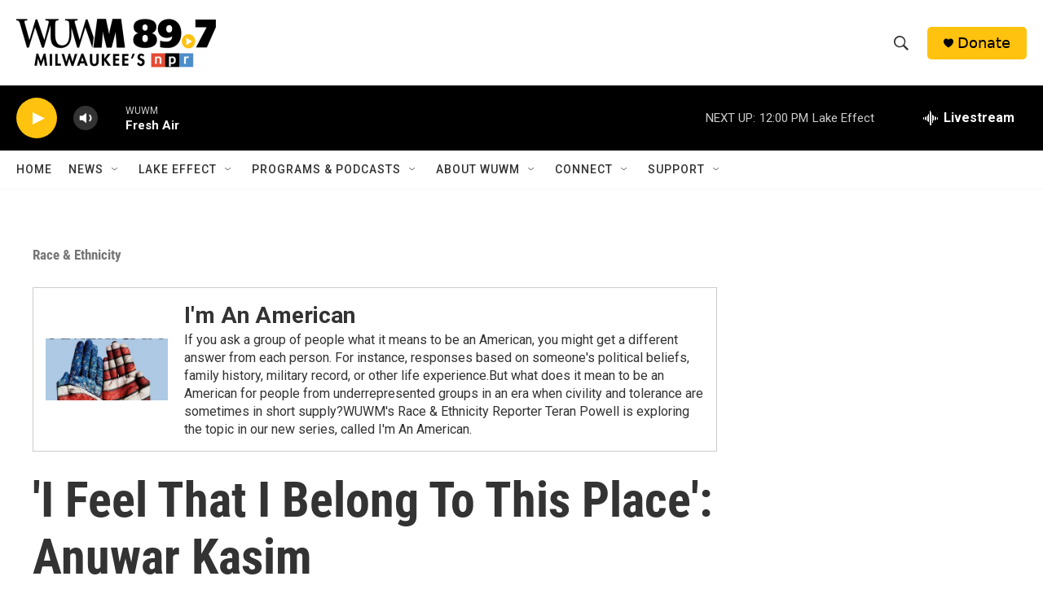

--- FILE ---
content_type: text/html; charset=utf-8
request_url: https://www.google.com/recaptcha/api2/aframe
body_size: 248
content:
<!DOCTYPE HTML><html><head><meta http-equiv="content-type" content="text/html; charset=UTF-8"></head><body><script nonce="O1Hs5yWoH7NDdK8c0lKRJQ">/** Anti-fraud and anti-abuse applications only. See google.com/recaptcha */ try{var clients={'sodar':'https://pagead2.googlesyndication.com/pagead/sodar?'};window.addEventListener("message",function(a){try{if(a.source===window.parent){var b=JSON.parse(a.data);var c=clients[b['id']];if(c){var d=document.createElement('img');d.src=c+b['params']+'&rc='+(localStorage.getItem("rc::a")?sessionStorage.getItem("rc::b"):"");window.document.body.appendChild(d);sessionStorage.setItem("rc::e",parseInt(sessionStorage.getItem("rc::e")||0)+1);localStorage.setItem("rc::h",'1769188157627');}}}catch(b){}});window.parent.postMessage("_grecaptcha_ready", "*");}catch(b){}</script></body></html>

--- FILE ---
content_type: application/javascript; charset=utf-8
request_url: https://modules.wearehearken.com/wuwm/embed/421.js
body_size: 3403
content:
(function (g) {
  var id = 421
  , au = "https://assets.wearehearken.com/production/assets/embed/embed-init-2c4b946ce9ba41f65ec9d82add363c7eca141496a1a13f191b24b6605bc87d22.js"
  , edata = {"id":421,"embed_type":"prompt_embed","display_name":"Beats Me: Race/Ethnicity","custom_font_family":null,"social_title":"Questions about race and ethnicity? Ask us!","social_description":"What questions do you have about how race impacts life in and around Milwaukee?","header_type":"header_image","ga_qsp":"animate_prompt=false\u0026anonymous_checkbox_text=Don%27t+want+credit+for+your+question%3F+Check+this+and+we+won%27t+publish+your+name.\u0026character_limit=140\u0026collect_email=required\u0026display_name=Beats+Me%3A+Race%2FEthnicity\u0026embed_type=prompt_embed\u0026form_email_label=Email+address\u0026form_name_label=Name\u0026input_label_placement=labels_inside\u0026no_character_limit=false\u0026opt_in_checkbox_enabled=true\u0026opt_in_checkbox_name=Sign+up+for+WUWM%27s+newsletter%21\u0026opt_in_default=true\u0026prompt=What+questions+do+you+have+about+how+race+impacts+life+in+and+around+Milwaukee%3F\u0026show_anonymous_checkbox=true\u0026submit_button_text=Submit","language":"en","recaptcha_enabled":false,"captcha_public_secret_key_v2":null,"appearance":{"link_text_color":"#3B94FF","background_color":"#efefef","submit_button_color":"#555555","submit_button_text_color":"#FFFFFF","accent_color":"#3B94FF","font_family":"Arial","font_size":14,"question_background_color":"#ffffff","header_text_color":"#ffffff","primary_text_color":"#425568","secondary_textbox_text_color":"#000000","secondary_text_color":"#79899A","input_text_color":"#425568","header_image":"https://assets.wearehearken.com/production/embed/421/qWznanPulvjpE88an74g.png","header_image_alt_text":"Beats Me: Race \u0026 Ethnicity logo","footer_image":null,"footer_image_alt_text":"","footer_image_link":null,"footer_image_orientation":"below","voting_highlight_color":"#3B94FF","bar_graph_background_color":"#C9C9C9","header_font_size":14,"button_width":"full_width","input_group_orientation":"horizontal"},"translations":{"age_over_16_confirmed":"I am over 16 years old","terms_of_service_accepted":"I accept the \u003ca href=\"%{terms_of_service_link}\" target=_blank\u003eTerms of Service\u003c/a\u003e","terms_of_service":"Terms of Service","privacy_policy":"Privacy Policy","urls":{"footer_terms_of_service_link":"https://wearehearken.com/terms-of-services","embed_terms_of_service_link":"https://wearehearken.com/terms-of-services","privacy_policy_link":"https://wearehearken.com/privacy-policies"}},"content":{"header_text":"","footer_text":"","badge_text":"Powered by Hearken","badge_link":"https://wearehearken.com/terms-of-services","form_name_label":"Name","form_email_label":"Email address","optional_label":"optional","prompt":"What questions do you have about how race impacts life in and around Milwaukee?","anonymous_checkbox_text":"Don't want credit for your question? Check this and we won't publish your name.","show_anonymous_checkbox":true,"submit_button_text":"Submit","contact_info_section_header":"","contact_info_section_subheader":"","submission_thank_you_text":"Hi %{name},\u003cbr\u003e\u003cbr\u003e\nThanks for your question! If we have to a chance to pursue: %{question} -we will be sure to reach out to you at %{email}.\n\u003cbr\u003e\u003cbr\u003e\nCome back as often as you'd like -- and please encourage your friends and community members to join the conversation as well!\n\u003cbr\u003e\u003cbr\u003e\nTeran Powell\u003cbr\u003e\nWUWM's Race \u0026 Ethnicity Reporter\u003cbr\u003e\n\u003ca href=\"https://twitter.com/Teran_Powell\" target=\"_blank\"\u003e@Teran_Powell\u003c/a\u003e","collect_email":"required","show_social_buttons":true,"share_text":"I just asked @WUWMRadio's @Teran_Powell a question. Race impacts so much. What do you wonder about?","share_link":"http://wuwm.com/topic/wuwm-race-ethnicity-reporting","no_character_limit":false,"character_limit":140,"opt_in_checkbox":{"name":"Sign up for WUWM's newsletter!","enabled":true},"opt_in_checkbox_enabled":true,"opt_in_checkbox_name":"Sign up for WUWM's newsletter!","opt_in_default":true,"lists_to_auto_assign_to":[2214],"opt_in_lists_to_auto_assign_to":[747],"animate_prompt":false,"input_label_placement":"labels_inside","custom_field_definitions":[{"name":"Phone number","required":true,"configuration":null,"default":"","type":"text"},{"name":"Zip code","required":false,"configuration":{"validations":"normal","value":""},"default":"","type":"postal_code"}],"age_confirmation_enabled":true,"age_confirmation_text":"I am over 16 years old","terms_of_service_text":"I accept the \u003ca href=\"%{terms_of_service_link}\" target=_blank\u003eTerms of Service\u003c/a\u003e","organization_id":183}}
  , acctSlug = "wuwm"
  , orgSlug = "wuwm"
  , apiUrls = {"questionSubmit":"https://modules.wearehearken.com/wuwm/api/questions.js","createVote":"https://modules.wearehearken.com/wuwm/api/votes","votingRoundResults":"https://modules.wearehearken.com/wuwm/api/voting_rounds/:voting_round_id/results"}
  , gaSr = 100;
  !function(e,n,t,o,r,a,i){var c=e.Hearken=e.Hearken||{configurations:{},gaProperties:{},elmEmbedded:!1,Elm:null},d,u="data-hkn-embed-initialized",s="data-hkn-embed-id",l="script:not(["+u+"]):not(["+"data-hkn-plchldr"+"])",m="["+s+"]",p=function(){return Math.floor(65536*(1+Math.random())).toString(16)},f="ontouchstart"in window||navigator.maxTouchPoints>0||navigator.msMaxTouchPoints>0;c.configurations[""+n]=c.configurations[""+n]||{id:n,data:o,gaPropertyId:"",modernEmbedGAPropertyId:"",containerId:"hearken-embed-module-"+n+"-"+p(),accountSlug:r,orgSlug:a,currentTime:(new Date).getTime(),randomSeed:2147483648*Math.random(),apiUrls:i,locationHref:window.document.location.href,documentReferrer:window.document.referrer,isTouchInterface:f};var g=encodeURIComponent,h=function(e){return e&&decodeURIComponent(document.cookie.replace(new RegExp("(?:(?:^|.*;)\\s*"+g(e).replace(/[\-\.\+\*]/g,"\\$&")+"\\s*\\=\\s*([^;]*).*$)|^.*$"),"$1"))||null},v=function(e,n){return document.cookie=g(e)+"="+g(n)+"; expires=Fri, 31 Dec 9999 23:59:59 GMT; path=/",!0},k=function(e){return/^[0-9]+$/.test(e)?+e:0},b=function(e){var n,t,o=e.votingRoundId+":"+e.questionId,r=h("hkn_votes_list");return v("hkn_votes_list",r?r+";"+o:o)},w=function(){for(var e=(""+h("hkn_votes_list")||"").split(";"),n=[],t=0;t<e.length;t++){var o=e[t].split(":");n[t]=[k(o[0]),k(o[1])]}return n},I=function(n,t,r){var a;if(r.getAttribute(u))return;var i=e.Hearken.configurations[t];if(!i)return void setTimeout(function(){I(n,t,r)},100);r.setAttribute(u,"true");var c=e.document.createElement("div");c.id=i.containerId,i.existingVotes=w(),r.parentNode.replaceChild(c,r),c.addEventListener("click",function(e){e.stopPropagation()});var d,s=!r.hasAttribute("nocookies"),l=n.EmbedMain.init({node:c,flags:i});if(o.recaptcha_enabled){var m=document.createElement("script");m.src="https://www.google.com/recaptcha/api.js?onload=onloadCallback&render=explicit",m.async=!0,m.defer=!0,document.head.appendChild(m),window.onloadCallback=function(){var e;grecaptcha.render("recaptcha-container",{sitekey:o.captcha_public_secret_key_v2,callback:function(e){var n;window.embedMainInstance.ports.receiveRecaptchaToken.send(e)}}),document.getElementById("g-recaptcha-response").style.setProperty("display","none","important")}}const p=document.getElementById("recaptcha--preview");p&&p.style.setProperty("display","none","important"),window.embedMainInstance=l;var f=function(e){if(window.hearkenUserInfo){var n={name:window.hearkenUserInfo.name||"",email:window.hearkenUserInfo.email||""};l.ports.updateUserInfo.send(n)}else setTimeout(f,e,1.1*e)};f(100),e.Hearken.captchaSend=function(e){grecaptcha.ready(function(){grecaptcha.execute(e.clientKey,{action:"vote"}).then(function(n){l.ports.captchaCallback.send({votingRoundId:e.votingRoundId,questionId:e.questionId,token:n})}).catch(function(e){console.error(e)})})},s&&(e.Hearken.subscribeToPort(l,"addVotingResult",b),e.Hearken.subscribeToPort(l,"initializeShareButtons",e.Hearken.initializeShareButtons),e.Hearken.subscribeToPort(l,"captchaSend",e.Hearken.captchaSend))},y=function(n,t){for(var o=e.document.querySelectorAll(l),r,a=0;a<o.length;a++)(r=o[a]).src.indexOf("/embed/"+String(t)+".js")>-1&&I(n,t,r)},E=function(n,t){for(var o=e.document.querySelectorAll(m),r=0;r<o.length;r++)tag=o[r],t=tag.getAttribute(s),I(n,t,tag)},S=function(e,n){E(e,n),y(e,n)},T=function(n){if(n)for(moduleId in e.Hearken.configurations)S(n,moduleId)},H=function(e){if(c.elmEmbedded)return!0;for(var n=document.getElementsByTagName("script"),t=0;t<n.length;t++){var o;if(n[t].src===e)return!0}var r=document.createElement("script");return r.type="text/javascript",r.async=!0,r.src=e,r.onload=function(){T(window.Elm),c.Elm=c.Elm||window.Elm},document.body.appendChild(r),!0};c.elmEmbedded?T(c.Elm):c.elmEmbedded=H(t)}(g,id,au,edata,acctSlug,orgSlug,apiUrls,gaSr);
}(window));
